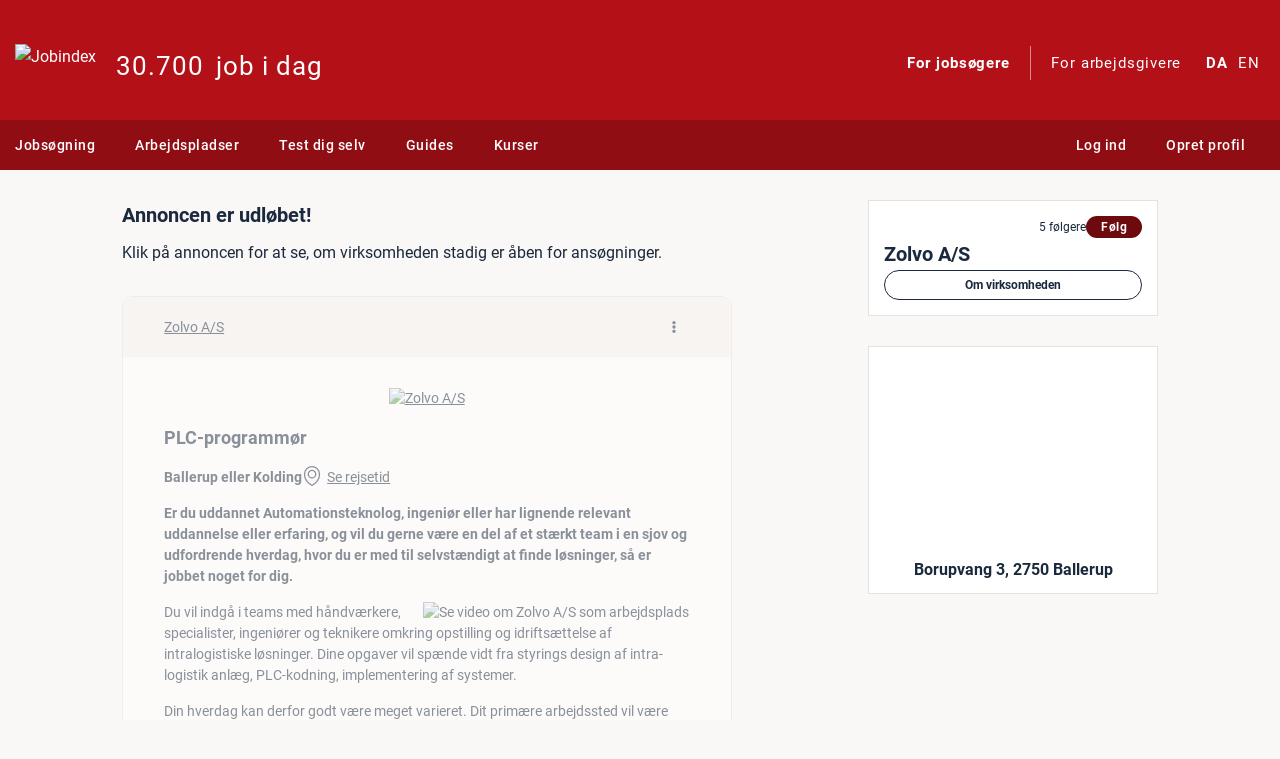

--- FILE ---
content_type: application/javascript; charset=utf-8
request_url: https://www.jobindex.dk/js/dist/widgets/map.bbcafb54c2a29c74eff3.bundle.js
body_size: 5809
content:
(self.webpackChunkjix=self.webpackChunkjix||[]).push([[5701],{5180:e=>{"use strict";e.exports=bootbox},10124:(e,t,o)=>{var r=o(9325);e.exports=function(){return r.Date.now()}},14462:(e,t,o)=>{"use strict";o.d(t,{$u:()=>N__,HZ:()=>__x,Ot:()=>add_many,__:()=>__,t7:()=>__n,tM:()=>__nx,tS:()=>__p,tl:()=>__N});var r=o(88884);const i={},a={},n={},s={ignoreMissingTranslations:!0};function add(e){const[t,o,r,s]=e;s?(a[t]||(a[t]={}),a[t][s]=r):o?(n[t[0]]||(n[t[0]]={}),n[t[0]][t[1]]=r):i[t]=r}function add_many(e){e.forEach(e=>add(e))}function __(e){const t=i[e];return t||(s.ignoreMissingTranslations||console.error("Missing translation for '"+e+"'"),e)}function __n(e,t,o){let r=(n[e]||{})[t];return r&&r[0]&&r[1]||(s.ignoreMissingTranslations||console.error("Missing plural translation for '"+e+"', '"+t+"'"),r={0:e,1:t}),r[1===o?0:1]}function __x(e,t){const o=__(e);return(0,r.GP)(o,t)}function __nx(e,t,o,i){const a=__n(e,t,o);return(0,r.GP)(a,i)}function __p(e,t){let o=(a[t]||{})[e];return o||(s.ignoreMissingTranslations||console.error("Missing translation for '"+t+"' (ctx: '"+e+"')"),t)}function N__(e){return e}function __N(e){return __(e)}},19977:(e,t,o)=>{"use strict";o.d(t,{Ay:()=>DefaultMap,qh:()=>handleWebGlError,or:()=>isWebGlError});var r=o(42980),i=o.n(r);const a=["airport-label","country_label","country_label-other","place-islands","place_label_city_big","place_label_city_town_medium","place_label_other","place_village_suburb","poi_major","poi_minor","poi_railway","road_major_label","water_label","waterway-label"];class DetectLanguage{constructor(){this._onStyleData=this._onStyleData.bind(this)}onAdd(e){return this.map=e,this.map.on("styledata",this._onStyleData),this._container=document.createElement("div"),this._container}onRemove(){this.map.off("styledata",this._onStyleData)}_onStyleData(){this.map.off("styledata",this._onStyleData);const e=document.documentElement.lang.substr(0,2);if(e){const t=["coalesce",["get","name:"+e],["get","name"]];for(let e of a)this.map.setLayoutProperty(e,"text-field",t)}}}class DefaultMap extends i().Map{constructor(e){const t={};for(let o of Object.keys(t))void 0!==e[o]&&(t[o]=e[o],delete e[o]);super({style:"/api/map/style/standard",dragRotate:!1,...e}),this.touchZoomRotate.disableRotation(),this.addControl(new(i().NavigationControl)({showCompass:!1})),this.addControl(new(i().FullscreenControl)),this.addControl(new DetectLanguage),setTimeout(()=>{const e=this.getContainer().querySelector(".maplibregl-ctrl-attrib");e&&e.classList.contains("maplibregl-compact-show")&&(e.classList.remove("maplibregl-compact-show","mapboxgl-compact-show"),e.removeAttribute("open"))},5e3)}}function isWebGlError(e){return/Failed to initialize WebGL/.test(e.message)}function handleWebGlError(e,t){if(!isWebGlError(e))throw e;{const e=document.createElement("div");e.textContent="WebGL not supported",e.style.textAlign="center",e.style.background="#ccc",document.getElementById(t).appendChild(e)}}},31800:e=>{var t=/\s/;e.exports=function trimmedEndIndex(e){for(var o=e.length;o--&&t.test(e.charAt(o)););return o}},38221:(e,t,o)=>{var r=o(23805),i=o(10124),a=o(99374),n=Math.max,s=Math.min;e.exports=function debounce(e,t,o){var c,l,d,u,h,p,m=0,_=!1,f=!1,g=!0;if("function"!=typeof e)throw new TypeError("Expected a function");function invokeFunc(t){var o=c,r=l;return c=l=void 0,m=t,u=e.apply(r,o)}function shouldInvoke(e){var o=e-p;return void 0===p||o>=t||o<0||f&&e-m>=d}function timerExpired(){var e=i();if(shouldInvoke(e))return trailingEdge(e);h=setTimeout(timerExpired,function remainingWait(e){var o=t-(e-p);return f?s(o,d-(e-m)):o}(e))}function trailingEdge(e){return h=void 0,g&&c?invokeFunc(e):(c=l=void 0,u)}function debounced(){var e=i(),o=shouldInvoke(e);if(c=arguments,l=this,p=e,o){if(void 0===h)return function leadingEdge(e){return m=e,h=setTimeout(timerExpired,t),_?invokeFunc(e):u}(p);if(f)return clearTimeout(h),h=setTimeout(timerExpired,t),invokeFunc(p)}return void 0===h&&(h=setTimeout(timerExpired,t)),u}return t=a(t)||0,r(o)&&(_=!!o.leading,d=(f="maxWait"in o)?n(a(o.maxWait)||0,t):d,g="trailing"in o?!!o.trailing:g),debounced.cancel=function cancel(){void 0!==h&&clearTimeout(h),m=0,c=p=l=h=void 0},debounced.flush=function flush(){return void 0===h?u:trailingEdge(i())},debounced}},40325:(e,t,o)=>{"use strict";o.d(t,{A:()=>ClusteredJobs});var r=o(41669),i=o.n(r),a=o(88884);const n=(0,a.JK)();var s=o(87389),c=o(92710);const l={type:"geojson",cluster:!0,clusterMaxZoom:15,clusterRadius:40,clusterProperties:{sum_job_count:["+",["get","job_count"]]},generateId:!0};function loadImage(e,t,o,r){let{width:i,height:a}=r;return new Promise((r,n)=>{const s=Math.ceil(window.devicePixelRatio||1),c=new Image(i*s,a*s);c.onload=()=>{e.addImage(t,c),r()},c.onerror=()=>n(),c.src=o})}class ClusteredJobs{constructor(e){this._source_name="jobsearch",this._selected_feature_id=null,this._source_options={cluster:!e.disableClustering},this._layerOptions={hideJobCounts:e.hideJobCounts}}addTo(e){return this.map=e,this.map.on("load",()=>this._init()),this}setData(e){let t=!(arguments.length>1&&void 0!==arguments[1])||arguments[1];this.map.loaded()?this.map.getSource(this._source_name).setData(e):this._initialData=e,t&&this._fitToFeatures(e.features,{animate:!1})}selectFeature(e){this._selected_feature_id&&this._selected_feature_id!==e.id&&this.deselectFeature(),this.map.setFeatureState({source:this._source_name,id:e.id},{selected:!0}),this._selected_feature_id=e.id}deselectFeature(){this._selected_feature_id&&this.map.setFeatureState({source:this._source_name,id:this._selected_feature_id},{selected:!1}),this._selected_feature_id=null}showInfoWindow(e){let t=arguments.length>1&&void 0!==arguments[1]?arguments[1]:void 0;const{type:o,objectId:r,tid:a}=e.properties;a?(this.selectFeature(e),t&&this.map.easeTo({center:t,offset:[0,-100]}),this._$container&&this._$container.data("object-id")===r||(this.hideInfoWindow(),this._$container=i()("<div>").addClass("jix-mapboxgl-bottomsheet mod-hidden").data("object-id",r).on("click",".close",()=>{this.deselectFeature(),this.hideInfoWindow()}).appendTo(this.map.getContainer()),this._getInfoContent(o,r,a).then(e=>{this._$container&&(this._$container.html(e).removeClass("mod-hidden"),this._elementsManager?this._elementsManager.handleReload():this._elementsManager=new c.A)}).catch(e=>{0!==e.status&&window.Sentry.captureException(e)}))):this.hideInfoWindow()}hideInfoWindow(){if(!this._$container)return;const e=this._$container;this._$container=null,e.addClass("mod-hidden"),setTimeout(()=>e.remove(),1e3)}_init(){const e=this._initialData||null;this._initialData=null,this.map.addSource(this._source_name,{...l,...this._source_options,data:e}),this._loadImages().then(()=>this._setupLayers()).catch(e=>window.Sentry.captureException(e))}_fitToFeatures(e){let t=arguments.length>1&&void 0!==arguments[1]?arguments[1]:{};if(1===e.length){const o="area"===e[0].properties.type?10:14;this.map.easeTo({zoom:o,center:e[0].geometry.coordinates,...t})}else if(e.length>1){const o=(0,s.k)(e),r=this._calculateFitPadding(e.length);this.map.fitBounds(o,{padding:r,...t})}}_calculateFitPadding(e){const{width:t,height:o}=this.map.getCanvas().getBoundingClientRect(),r=t>o,i=Math.max(.2,.8-.05*e),a=Math.min(t,o)/2*i,n=Math.abs(t-o)/2,s=Math.round(r?a+n:a),c=Math.round(r?a:a+n);return{left:s,right:s,top:c,bottom:c}}_loadImages(){const e=window.Stash.common.site,t=[];return t.push(loadImage(this.map,"address",`/img/jobindex20/icons/map/map-address-marker-${e}.svg`,{width:35,height:35})),t.push(loadImage(this.map,"address-selected",`/img/jobindex20/icons/map/map-address-marker-selected-${e}.svg`,{width:35,height:35})),Promise.all(t)}_setupLayers(){const e=function getLayers(e,t){const o=1/Math.ceil(window.devicePixelRatio||1),r=["Noto Sans Regular"],i=["Noto Sans Bold"],a=["has","point_count"],isOfType=e=>["==",["get","type"],e],s={id:"job_address_title",type:"symbol",source:"jobsearch",filter:["all",["!",a],isOfType("address")],layout:{"text-field":"{title}","text-font":r,"text-size":10,"text-anchor":"top","text-offset":[0,.5]},paint:{"text-opacity":["step",["zoom"],0,14,.8],"text-color":"#000","text-halo-color":"#fff","text-halo-width":1}},c={id:"job_area_title",type:"symbol",source:"jobsearch",filter:["all",["!",a],isOfType("area")],layout:{"text-field":"{title}","text-font":r,"text-size":10,"text-anchor":"top","text-offset":[0,1.5]},paint:{"text-color":"#000","text-halo-color":"#fff","text-halo-width":2}},l={id:"job_area_circle",type:"circle",source:"jobsearch",filter:["all",["!",a],isOfType("area")],paint:{"circle-radius":15,"circle-color":["case",["boolean",["feature-state","selected"],!1],e.selected,["step",["get","typeid"],e.fallback,10,e.country,20,e.region,30,e.municipality,40,e.fallback,50,e.zipcode]]}},d={id:"job_area_count",type:"symbol",source:"jobsearch",filter:["all",["!",a],isOfType("area")],layout:{"text-allow-overlap":!0,"text-field":"{job_count}","text-font":i,"text-size":12},paint:{"text-color":"#fff"}},u={id:"job_address",type:"symbol",source:"jobsearch",filter:["all",["!",a],isOfType("address")],layout:{"text-field":t.hideJobCounts?"":["step",["get","job_count"],"",2,["get","job_count"],10,"+9"],"text-allow-overlap":!0,"text-font":i,"text-size":10,"text-offset":[0,-2.1],"icon-image":"address","icon-size":o,"icon-anchor":"bottom","icon-allow-overlap":!0},paint:{"icon-opacity":["case",["boolean",["feature-state","selected"],!1],0,1],"text-color":e.address_count}},h={id:"job_address_selected",type:"symbol",source:"jobsearch",filter:["all",["!",a],isOfType("address")],layout:{"icon-image":"address-selected","icon-size":o,"icon-anchor":"bottom","icon-allow-overlap":!0},paint:{"icon-opacity":["case",["boolean",["feature-state","selected"],!1],1,0]}},p={id:"clusters_circle",type:"circle",source:"jobsearch",filter:a,paint:{"circle-color":e.cluster,"circle-radius":["step",["get","sum_job_count"],15,100,25]}},m={id:"clusters_count",type:"symbol",source:"jobsearch",filter:a,layout:{"text-field":t.hideJobCounts?"{point_count_abbreviated}":["step",["get","sum_job_count"],["get","sum_job_count"],1e3,["concat",["number-format",["/",["get","sum_job_count"],1e3],{locale:n,"max-fraction-digits":1}],"k"],1e4,["concat",["round",["/",["get","sum_job_count"],1e3]],"k"]],"text-font":i,"text-size":12,"text-allow-overlap":!1},paint:{"text-color":"#fff"}};return[s,c,l,...t.hideJobCounts?[]:[d],h,u,p,m]}((0,s.B)(this.map),this._layerOptions);for(let t of e)this.map.addLayer(t);this.map.on("click",e=>{const t=this.map.queryRenderedFeatures(e.point);t.length&&t[0].properties.job_count||(this.deselectFeature(),this.hideInfoWindow())}),this.map.on("click","clusters_circle",async e=>{const t=e.features[0].properties.cluster_id,o=await this.map.getSource(this._source_name).getClusterLeaves(t,Number.MAX_VALUE,0);this._fitToFeatures(o)});for(let t of["job_address","job_area_circle"])this.map.on("click",t,e=>this._handleFeatureClick(e));for(let t of["clusters_circle","job_address","job_area_circle"])this.map.on("mouseenter",t,e=>{const t=e.features[0].properties;(t.job_count||t.point_count)&&(this.map.getCanvas().style.cursor="pointer")}),this.map.on("mouseleave",t,()=>{this.map.getCanvas().style.cursor=""})}_handleFeatureClick(e){const t=e.features[0],o=t.geometry.coordinates.slice();for(;Math.abs(e.lngLat.lng-o[0])>180;)o[0]+=e.lngLat.lng>o[0]?360:-360;this.showInfoWindow(t,o)}_getInfoContent(e,t,o){const r=(0,a.GP)("/jobsearch/map/info-window/{type}-{objectId}/{tid}",{type:e,objectId:t,tid:o});return(0,a.FH)("GET",r)}}},41669:e=>{"use strict";e.exports=jQuery},42980:e=>{"use strict";e.exports=maplibregl},43360:(e,t,o)=>{var r=o(93243);e.exports=function baseAssignValue(e,t,o){"__proto__"==t&&r?r(e,t,{configurable:!0,enumerable:!0,value:o,writable:!0}):e[t]=o}},44394:(e,t,o)=>{var r=o(72552),i=o(40346);e.exports=function isSymbol(e){return"symbol"==typeof e||i(e)&&"[object Symbol]"==r(e)}},46787:(e,t,o)=>{"use strict";var r=o(41669),i=o.n(r),a=o(19977),n=o(40325);const s=window.Stash["widgets/map"];i()(()=>{s.forEach(e=>{let{id:t,stash:o}=e;const r={container:t,style:o.style};let i;void 0!==o.zoom&&(r.zoom=o.zoom),void 0!==o.center&&(r.center=o.center);try{i=new a.Ay(r)}catch(c){return void(0,a.qh)(c,t)}const s=!o.center;new n.A({hideJobCounts:o.hideJobCounts}).addTo(i).setData(o.map_data,s)})})},54128:(e,t,o)=>{var r=o(31800),i=/^\s+/;e.exports=function baseTrim(e){return e?e.slice(0,r(e)+1).replace(i,""):e}},83221:e=>{e.exports=function createBaseFor(e){return function(t,o,r){for(var i=-1,a=Object(t),n=r(t),s=n.length;s--;){var c=n[e?s:++i];if(!1===o(a[c],c,a))break}return t}}},83488:e=>{e.exports=function identity(e){return e}},86649:(e,t,o)=>{var r=o(83221)();e.exports=r},87389:(e,t,o)=>{"use strict";o.d(t,{B:()=>getMapColors,k:()=>featureBounds});var r=o(42980),i=o(25850),a=o(80278);function featureBounds(e){Array.isArray(e)&&(e=(0,a.Lr)(e));const t=new r.LngLatBounds;return(0,i.Fh)(e,e=>t.extend(e)),t}function getMapColors(e){const t=getComputedStyle(e.getContainer()),getCssColor=e=>t.getPropertyValue(`--${e}`);return{country:getCssColor("map-marker-country-color"),region:getCssColor("map-marker-region-color"),municipality:getCssColor("map-marker-municipality-color"),zipcode:getCssColor("map-marker-zipcode-color"),fallback:getCssColor("map-marker-fallback-color"),cluster:getCssColor("map-marker-cluster-color"),selected:getCssColor("map-marker-selected-color"),address_count:getCssColor("map-marker-address-count-color"),radius_circle:getCssColor("map-marker-radius-circle-color")}}},92468:(e,t,o)=>{"use strict";o.d(t,{A:()=>a});var r=o(94381);const i=["xlink:href"],a={__name:"SvgIcon",props:{name:{type:String,required:!0},size:{type:String,required:!1,default:()=>"inline",validator:e=>["inline","micro","mini","xs","sm","md","lg"].includes(e)}},setup:e=>(t,o)=>((0,r.openBlock)(),(0,r.createElementBlock)("svg",{class:(0,r.normalizeClass)(["svg-icon","svg-icon--"+e.size])},[(0,r.createElementVNode)("use",{"xmlns:xlink":"http://www.w3.org/1999/xlink","xlink:href":"#svg-"+e.name},null,8,i)],2))}},93243:(e,t,o)=>{var r=o(56110),i=function(){try{var e=r(Object,"defineProperty");return e({},"",{}),e}catch(t){}}();e.exports=i},99374:(e,t,o)=>{var r=o(54128),i=o(23805),a=o(44394),n=/^[-+]0x[0-9a-f]+$/i,s=/^0b[01]+$/i,c=/^0o[0-7]+$/i,l=parseInt;e.exports=function toNumber(e){if("number"==typeof e)return e;if(a(e))return NaN;if(i(e)){var t="function"==typeof e.valueOf?e.valueOf():e;e=i(t)?t+"":t}if("string"!=typeof e)return 0===e?e:+e;e=r(e);var o=s.test(e);return o||c.test(e)?l(e.slice(2),o?2:8):n.test(e)?NaN:+e}}},e=>{e.O(0,[6329,8756,8019,4354,6591,8884,2710],()=>{return t=46787,e(e.s=t);var t});e.O()}]);
//# sourceMappingURL=map.bbcafb54c2a29c74eff3.bundle.js.map